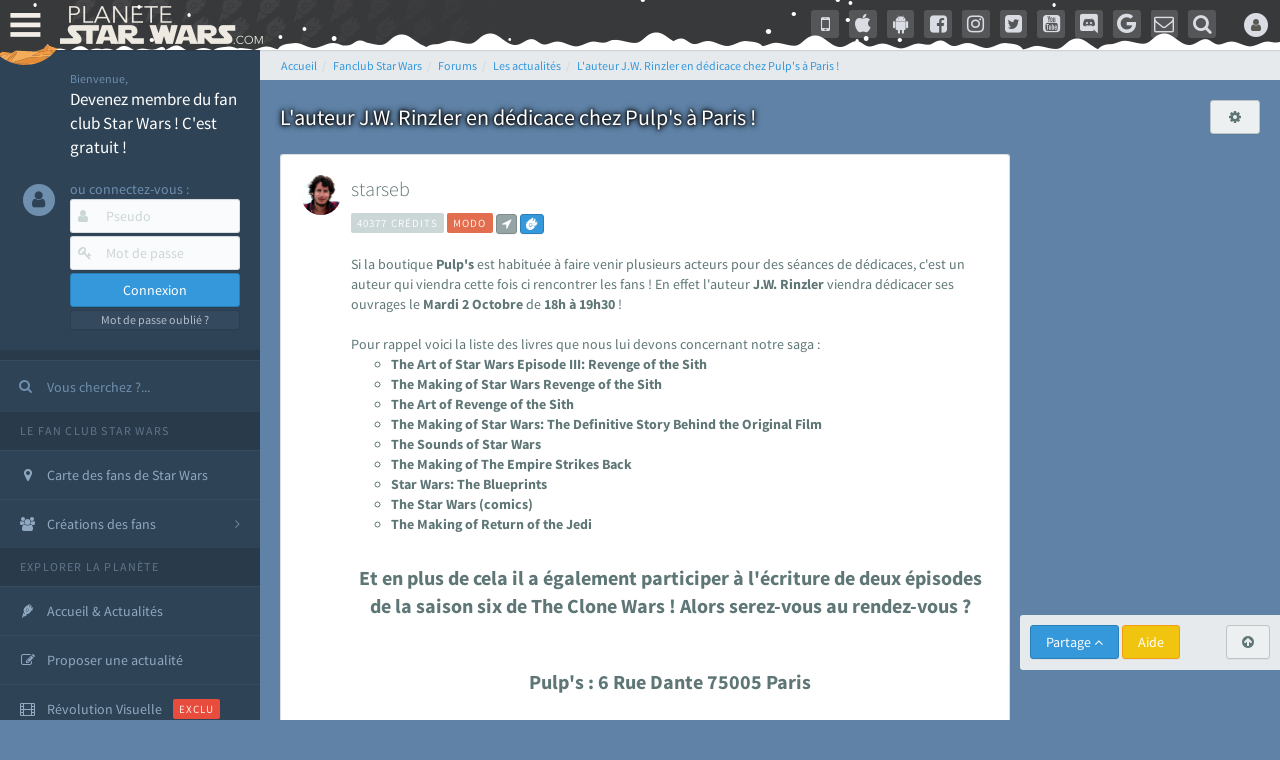

--- FILE ---
content_type: text/html; charset=utf-8
request_url: https://www.google.com/recaptcha/api2/aframe
body_size: 265
content:
<!DOCTYPE HTML><html><head><meta http-equiv="content-type" content="text/html; charset=UTF-8"></head><body><script nonce="b-cQc23NygequTPU5bLNqw">/** Anti-fraud and anti-abuse applications only. See google.com/recaptcha */ try{var clients={'sodar':'https://pagead2.googlesyndication.com/pagead/sodar?'};window.addEventListener("message",function(a){try{if(a.source===window.parent){var b=JSON.parse(a.data);var c=clients[b['id']];if(c){var d=document.createElement('img');d.src=c+b['params']+'&rc='+(localStorage.getItem("rc::a")?sessionStorage.getItem("rc::b"):"");window.document.body.appendChild(d);sessionStorage.setItem("rc::e",parseInt(sessionStorage.getItem("rc::e")||0)+1);localStorage.setItem("rc::h",'1769006336882');}}}catch(b){}});window.parent.postMessage("_grecaptcha_ready", "*");}catch(b){}</script></body></html>

--- FILE ---
content_type: application/javascript; charset=utf-8
request_url: https://fundingchoicesmessages.google.com/f/AGSKWxXnJZuI7bVxv6t5RYz3iTRL3Fc2tVJi0OiuLKnY6vln6reBN9PNI0vOsWsZ6CmAZerJBr9ZipiygMFKmXTvt-0svtM6xW5pA0HdPUyM1BNW_wK7neWHD2w9FTWEtO4Aq2ffBon-bsscIKTdtmXyP90R1tcNl-0aadllmm9pUCURD29Vjjn0o68htgke/_/ads2x300./ads-sidebar-/760x90_/googleads-/ads_check.
body_size: -1290
content:
window['db438f5b-f415-47ad-b6fc-b5faad9383a5'] = true;

--- FILE ---
content_type: application/javascript
request_url: https://cdn-lib.planete-starwars.com/assets/pswminify/pswtypeahead-26012115.js
body_size: 2165
content:
$(document).ready(function(){var substringMatcher=function(strs){return function findMatches(q,cb){var matches,substrRegex;matches=[];substrRegex=new RegExp(q,'i');$.each(strs,function(i,str){if(substrRegex.test(str)){matches.push({value:str})}});cb(matches)}};var mainsearchquery=["han solo","empire contre attaque","disney","r2 d2","lego","retour du jedi","anakinweb","dark vador","clone wars","luke","jeux","george lucas","rogue one","attaque des clones","jouets","menace fantome","exposition","evenements","leia","anakin skywalker","les derniers jedi","revanche des sith","nouvel espoir","kylo ren","bb 8","c3po","star wars","jedi","star","anakin","reveil de la force","rt tt quot nvopzp and 1 1 or","wars","1 nvopzp and 1 1 or","figurine","le reveil de la force","sith","fan made","episode 6","episode 7","pr logie","Top 3 des personnages les plus fort","episode 2","roman","gt lt img src z onerror alert 1 gt","mod liste","episode 4","ch tar wars fg5cks2hmi5q jsp","rebel","p a a a re quot nvopzp and 1 1 or","episode 1","bad patch","c cit personnage quot","episode 3","jeu vid o quot","je suis ton p re","pop star wars","plan te jubillar","lt img src z onerror alert 1 gt","episode 5","fm whatsapp","v hicules","couverture","vi quot","jeu vid o 41f6b7y47cj5 nvopzp and 1 1 or nvopzp and 1 1 or","mod apk order by 1 mhph","git head","episode 9","rt tt quot","c cit personnage","jeu vid o 1 quot nvopzp and 1 1 or","episode 8","at act rlaktg","cht ar wars nvopzp and 1 1 or nvopzp and 1 1 or","star wars the old republic","at act order by 1 cvar","y wing btl b","1 4 fd p tower","qu rahn","bb 8 feed nvopzp and 1 1 or","le jdr d anakinweb","s paratistes","film","Dob et Del Moomo","OTT platform","the black series","gt lt a gt lt details open ontoggle confirm 1 gt","cal castis","al 1 quot","star wars 7","le livre de boba fett","p a a a re quot","star wa recap","ore quot","bd quot","han solo 942","at st nvopzp and 1 1 or","r2 d2 feed","star wars x","jeu vid o 41f6b7y47cj5 jsp","log quot","rt tt   quot","a k lemando","l re de la r publique","r2 d2 order by 1 pgjn","y wong","le mans","i know","ken lower","war of the bounty hunter","fan fiction","e wing","The wisper","les blogs","gt lt a gt lt img src z onerror alert 1 gt","la force est puissante","c cit personnage nvopzp and 1 1 or","une nouvelle haube","ge quot","cr ature for t","cr er compte fan","adi gallia","al and 2 3 8 6 8 and bn2f bn2f quot","s ries","gb whatsapp","nom de planete nvopzp and 1 1 or","g n ral draven","maz kanata","the star wars","pog soup","cb tt quot nvopzp and 1 1 or","jeu vid o 41f6b7y47cj5 jsp nvopzp and 1 1 or","amp 313 e ravageur nvopzp and 1 1 or nvopzp and 1 1 or","han solo 937","'nvOpzp; AND 1=1 OR","la genese des","Zak elle","arc alpha","at act order by 1 gtkw","r2 d2 order by 6 nvopzp and 1 1 or","mod apk order by 1 itrj","ch tar wars rlp7k","x wing","dark","1 4 fd p tower nvopzp and 1 1 or","jeu vid o 41f6b7y47cj5 nvopzp and 1 1 or","os favelas","r2 d2 order by 6","battle","tie interceptor","la force","port","jar jar bink","tr tt","fa mtoxo","gt lt a gt lt body onpageshow confirm 1 gt","ray palpatine","5 frere","la prison","obi wan bande annonce","han solobbFY7sEu","sorties","de star war","le r veil de la force","si ge de mandalore","arm clone","mos eisley","mr sith","c cit personnage wcgfyy","premier","solo","la qu te des jedi","r2 d2 order by 1 oreo","co te nvopzp and 1 1 or","jeu vid o 41f6b7y47cj5","ch tar wars quot","r2 d2 order by 1","gro nhfx42ptk6rk","mod nvopzp and 1 1 or","de l univers","bd 1c6f4rc2g7bb jsp","Dok ondar","ch tar wars","cra quot","la cabane d obi wan","l orage","r2 d2 order by 1 tvpa","m smiley","ben solo rey","nom de planete","age han solo pisode 4","han solo and 2 3 8 6 8 and wkvk wkvk","lt h1 gt test lt h1 gt","N 1 star","han solouSaC2MRV","la saga","ch tarwars","fa 1 quot","at act order by 1 rqyn","The mandalorian","celebration","star wars 1 quot","han solo 862","sous","at act h3hjvre6eo8s jsp nvopzp and 1 1 or","tim rose","bon cathan","lt img src z onerror alert 1 gt nvopzp and 1 1 or","r2 d2 order by 1 cqva","41 st elite nvopzp and 1 1 or","man alor","cr er un article","fan film","3 me soeur","rt tt nvopzp and 1 1 or nvopzp and 1 1 or","deux","les aventures","Plo koon","obi wan kenobi","des vessau","pre vizla","kotor","X wing jeu","wat tambor","mon pseudo","r sum star wars","rebels","dernier","figurine luc","l empire des t n bres nvopzp and 1 1 or","fa tauzqkkxqzh1 jsp","the acolyre","les d c rvel s","Livre Ben solo","nom de planete order by 9","r2 d2 order by 4614","dark ren","son sabre","cr er compte fan nvopzp and 1 1 or","S inscrir","force fx","fans","Tie stricte","mt mt nvopzp and 1 1 or","esp ce yoda nvopzp and 1 1 or","anakinweb and 2 3 8 6 8 and a1yy a1yy","the clone wars","remi","annonce","yoda","c cit personnage and 27 27","les archives","de star war nvopzp and 1 1 or","luc skywalker","lt img src 1 onerror amp x61 amp x6c amp x65 amp x72 amp x74 1 gt","la l gende des jedi","les clones","r2 d2 and 9762 9762 and","fa quot","cb tt quot","r2 d2 order by 1 dmre","tie defender","jeu star wars","t l charger"," rx24","amp 313 e ravageur nvopzp and 1 1 or","Mes option","Zed Orrelios","tie aggressor","uvell or","aq vetina","the star wars nvopzp and 1 1 or","une planete","pop r2 b1 nvopzp and 1 1 or","jek porkins","g chis","plan tes de rogue one","at act msnorc","CT 27 5555","lt img src z onerror alert 1 gt oylfau nvopzp and 1 1 or","Tie bombardier","the force unleashed","r2 d2 and 9762 9762 avsw","do quot","clone","mandalorian","ka dedus","bd wcu9o","seb 1995","nar hekka","youtube mp3","pr logie nvopzp and 1 1 or","a b c d e f g h i j k l m n o p q r s t u v w x y z nvopzp and 1 1 or nvopzp and 1 1 or nvopzp and 1 1 or","rt tt e7xvp1sf83fl","g n ration star wars","x wing 1 18","walker","ken rtrim","legacy","sly more",""];$('.PSWsearchHelp').typeahead({hint:!0,highlight:!0,minLength:1},{name:'mainsearchquery',displayKey:'value',source:substringMatcher(mainsearchquery)})})